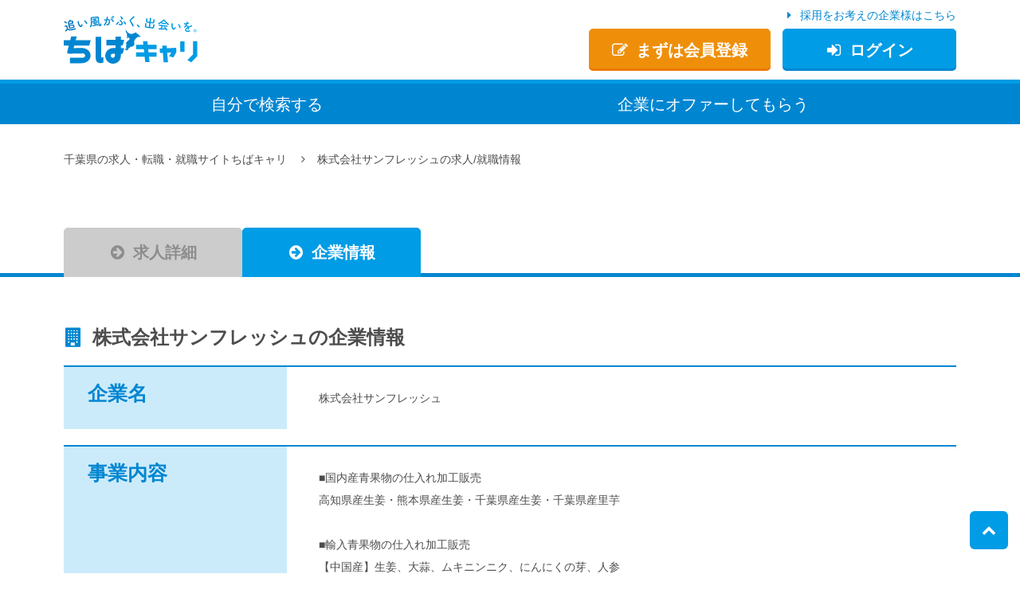

--- FILE ---
content_type: text/html; charset=UTF-8
request_url: https://www.chibacari.com/career/company/detail/?id=10202121&job_id=20222669
body_size: 4126
content:
<!DOCTYPE html>
<html lang="ja" itemscope="itemscope" itemtype="http://schema.org/WebPage">
<head prefix="og: http://ogp.me/ns#">
	<meta charset="UTF-8">
	<meta http-equiv="X-UA-Compatible" content="IE=edge">
	<title itemprop="name">株式会社サンフレッシュの求人/就職情報 | ちばキャリ</title>
	<meta name="description" content="千葉県の求人・転職・就職サイトちばキャリは千葉県の求人サイト。千葉県内の就職・転職・求人情報をお届けしています。千葉市・船橋市・柏市・松戸市を始めとする千葉の雇用情報が満載。お仕事探しにご活用ください。" itemprop="description">
	<meta name="keywords" content="株式会社サンフレッシュ,求人,千葉,求人,転職,就職,採用,仕事">
	<meta name="apple-mobile-web-app-title" content="ちばキャリ">
	<meta name="format-detection" content="telephone=no">
	<meta name="viewport" content="width=device-width, initial-scale=1, shrink-to-fit=no">

	<meta property="og:title" content="株式会社サンフレッシュの求人/就職情報">
				<meta property="og:description" content="千葉県の求人・転職・就職サイトちばキャリは千葉県の求人サイト。千葉県内の就職・転職・求人情報をお届けしています。千葉市・船橋市・柏市・松戸市を始めとする千葉の雇用情報が満載。お仕事探しにご活用ください。">
		<meta property="og:type" content="article">
	<meta property="og:image" content="https://www.chibacari.com/career/assets/img/og_image.png" itemprop="image">
	<meta property="og:site_name" content="千葉県の求人・転職・就職サイトちばキャリ">
	<meta property="og:url" content="https://www.chibacari.com/career/company/detail/?id=10202121&job_id=20222669">

	<link rel="apple-touch-icon" href="/career/assets/img/apple-touch-icon.png">
	<link rel="shortcut icon" href="/career/favicon.ico">
	<link rel="alternate" media="handheld" href="/career/company/detail/?id=10202121&job_id=20222669">
	<link rel="canonical" href="https://www.chibacari.com/career/company/detail/?id=10202121" itemprop="url">


	<!-- === stylesheet === -->
		<link type="text/css" rel="stylesheet" href="/career/assets/css/common.css?1754252006" />
		<link type="text/css" rel="stylesheet" href="/career/assets/css/chibacari.css?1760575166" />



<script>
window.dataLayer = window.dataLayer || [];
dataLayer.push({
	login_status :  undefined,
	user_id : null,
	user_profile_career : false,
	user_profile_education : false,
	user_profile_license : false,
	user_profile_pr : false,
	user_profile_request_1 : null,
	user_profile_request_2 : null,
	user_profile_request_3 : null,
	mailmagazine_settings : false,
	staff_id : null,
	staff_company_name : null,
	company_id : 10202121,
	company_name : "株式会社サンフレッシュ",
	company_industry_category : "商社",
});
</script>

<!-- Google Tag Manager -->
<script>(function(w,d,s,l,i){w[l]=w[l]||[];w[l].push({'gtm.start':
new Date().getTime(),event:'gtm.js'});var f=d.getElementsByTagName(s)[0],
j=d.createElement(s),dl=l!='dataLayer'?'&l='+l:'';j.async=true;j.src=
'https://www.googletagmanager.com/gtm.js?id='+i+dl;f.parentNode.insertBefore(j,f);
})(window,document,'script','dataLayer','GTM-M6G39GP');</script>
<!-- End Google Tag Manager -->

</head>




<body class="job-detail job-detail-static">
<!-- Google Tag Manager (noscript) -->
<noscript><iframe src="https://www.googletagmanager.com/ns.html?id=GTM-M6G39GP"
height="0" width="0" style="display:none;visibility:hidden"></iframe></noscript>
<!-- End Google Tag Manager (noscript) -->
<header class="navbar navbar-light">
	<div class="container">
		<div class="navbar-header">
			<button class="btn btn-primary navbar-toggle hidden-md-up" type="button" data-toggle="collapse" data-target="#header-nav"><span class="fa fa-bars"></span>メニュー</button>
			<div class="header-logo"><a href="/career/"><img src="/career/assets/img/common/logo_202408.svg" alt="千葉県の求人・転職・就職サイトちばキャリ" height="60"></a></div>
		</div>
		<nav class="header-nav1">
			<ul class="nav navbar-nav">
					<li><a href="/career/user/register/" class="btn btn-warning btn-xlg"><span class="fa fa-pencil-square-o"></span>まずは会員登録</a></li>
				<li><a href="/career/user/" class="btn btn-primary btn-xlg"><span class="fa fa-sign-in"></span>ログイン</a></li>
				</ul>
		</nav>
		<div class="header-link"><a href="/saiyo/"><span class="fa fa-caret-right"></span>採用をお考えの企業様はこちら</a></div>
	</div>


	<nav class="collapse navbar-toggleable-sm header-nav2" id="header-nav">
		<div class="container">
			<ul class="nav navbar-nav">
				<li><a href="/career/job/">自分で検索<span class="hidden-md-down">する</span></a></li>
				<li><a href="https://offerkul.com/chiba/">企業<span class="hidden-md-down">に</span>オファー<span class="hidden-md-down">してもらう</span></a></li>
			</ul>
		</div>
	</nav>
</header>
<div class="container job-contents">
	<div class="breadcrumb-header hidden-sm-down">
				<ul itemscope itemtype="http://schema.org/BreadcrumbList">
			<li itemprop="itemListElement" itemscope itemtype="http://schema.org/ListItem">
				<a href="/career/" itemprop="item"><span itemprop="name">千葉県の求人・転職・就職サイトちばキャリ</span></a>
				<meta itemprop="position" content="1">
			</li>
			<li itemprop="itemListElement" itemscope itemtype="http://schema.org/ListItem">
				<a href="/career/company/detail/?id=10202121&job_id=20222669" itemprop="item"><span itemprop="name">株式会社サンフレッシュの求人/就職情報</span></a>
				<meta itemprop="position" content="2">
			</li>
		</ul>
	<!-- / .breadcrumb-header --></div>

	<ul id="nav-tabs-nav-top" class="nav nav-tabs lp-nav-tabs-top nav-tabs-tooltip-top" role="tablist">
		<li class="nav-item">
			<a href="/career/job/detail/?id=20222669#job" class="nav-link"><span class="fa fa-arrow-circle-right"></span>求人詳細</a>
					</li>
		<li class="nav-item"><a href="#" class="nav-link active"><span class="fa fa-arrow-circle-right"></span>企業情報</a></li>
	</ul>
<!-- / .container --></div>




<div class="container job-contents">






	<div id="company">
		<h3 class="head"><span class="fa fa-building"></span>株式会社サンフレッシュの企業情報</h3>
		<table class="table job-table">
			<tbody>

				<tr>
					<th><h4>企業名</h4></th>
					<td class="company-name">
						<div class="clearfix">
							<p>株式会社サンフレッシュ</p>
						</div>
					</td>
				</tr>

					<tr>
					<th><h4>事業内容</h4></th>
					<td>■国内産青果物の仕入れ加工販売<br />
高知県産生姜・熊本県産生姜・千葉県産生姜・千葉県産里芋<br />
<br />
■輸入青果物の仕入れ加工販売<br />
【中国産】生姜、大蒜、ムキニンニク、にんにくの芽、人参<br />
【タイ産】生姜<br />
<br />
■生姜・大蒜等の一次加工・販売および受託加工</td>
				</tr>
	
					<tr>
					<th><h4>設立</h4></th>
					<td>2004年10月20日</td>
				</tr>
	
					<tr>
					<th><h4>代表者名</h4></th>
					<td>代表取締役　吉田　薫</td>
				</tr>
	
					<tr>
					<th><h4>資本金</h4></th>
					<td>1,000万円</td>
				</tr>
	
	
					<tr>
					<th><h4>従業員数</h4></th>
					<td>38名（パート含む）</td>
				</tr>
	
							<tr>
							<th><h4>事業所</h4></th>
							<td>
										【本社および成田工場】千葉県成田市飯仲45番地 成田公津の杜市場内<br />
【富里工場】千葉県富里市十倉185-363<br />
							</td>
						</tr>
	
							<tr>
					<th><h4>業種</h4></th>
					<td>商社</td>
				</tr>
	
	
					<tr>
					<th><h4>HP 1</h4></th>
					<td><a href="http://www.3fresh.co.jp" target="_blank">http://www.3fresh.co.jp</a></td>
				</tr>
	
	
	
			</tbody>
		</table>
	<!-- / #company --></div>

	<section class="job-company-job">
		<h3 class="head ico"><span class="fa fa-list-alt"></span>この企業の求人</h3>
		<div class="row">
	
																		

			<div class="col-xs-12 col-md-4">
				<a href="/career/job/detail/?id=20229353">
					<dl>
						<dt>
									<img src="/career/job2photo/image/?id=20229353&amp;index=0&amp;pattern=1" alt="EC事業部の受注担当スタッフ" width="75" class="no-img">
								</dt>
						<dd>EC事業部の受注担当スタッフ</dd>
					</dl>
				</a>
			<!-- / .col --></div>
	
																		

			<div class="col-xs-12 col-md-4">
				<a href="/career/job/detail/?id=20229352">
					<dl>
						<dt>
									<img src="/career/job2photo/image/?id=20229352&amp;index=0&amp;pattern=1" alt="EC事業部の運営スタッフ（マネージャー候補）" width="75" class="no-img">
								</dt>
						<dd>EC事業部の運営スタッフ（マネージャー候補）</dd>
					</dl>
				</a>
			<!-- / .col --></div>
	
																		

			<div class="col-xs-12 col-md-4">
				<a href="/career/job/detail/?id=20229351">
					<dl>
						<dt>
									<img src="/career/job2photo/image/?id=20229351&amp;index=0&amp;pattern=1" alt="営業スタッフ（部門長候補）" width="75" class="no-img">
								</dt>
						<dd>営業スタッフ（部門長候補）</dd>
					</dl>
				</a>
			<!-- / .col --></div>
			</div>
	<!-- / .job-company-job --></section>

<!-- / .container --></div>

<footer class="footer">

	<div class="footer-title">
		<div class="container">
		<ul itemscope itemtype="http://schema.org/BreadcrumbList">
			<li itemprop="itemListElement" itemscope itemtype="http://schema.org/ListItem">
				<a href="/career/" itemprop="item"><span itemprop="name">千葉県の求人・転職・就職サイトちばキャリ</span></a>
				<meta itemprop="position" content="1">
			</li>
			<li itemprop="itemListElement" itemscope itemtype="http://schema.org/ListItem">
				<a href="/career/company/detail/?id=10202121&job_id=20222669" itemprop="item"><span itemprop="name">株式会社サンフレッシュの求人/就職情報</span></a>
				<meta itemprop="position" content="2">
			</li>
		</ul>
		</div>
	<!-- / .footer-title --></div>

	<div class="footer-link">
		<div class="container">
			<ul>
				<li><a href="/career/"><span class="fa fa-caret-right"></span>ホーム</a></li>
				<li><a href="/career/job/"><span class="fa fa-caret-right"></span>求人検索</a></li>
				<li><a href="/career/user/"><span class="fa fa-caret-right"></span>マイページ</a></li>
				<li><a href="https://chibacaricorp.com/" target="_blank" rel="noopener"><span class="fa fa-caret-right"></span>会社概要</a></li>
				<li><a href="/privacy/"><span class="fa fa-caret-right"></span>個人情報保護方針<span class="hidden-xs-down">と個人情報の取り扱いについて</span></a></li>
				<li><a href="/career/rule/"><span class="fa fa-caret-right"></span>利用規約</span></a></li>
				<li><a href="/policy/"><span class="fa fa-caret-right"></span>広告掲載ポリシー</a></li>
				<li><a href="/saiyo/"><span class="fa fa-caret-right"></span>採用をお考えの企業様はこちら</a></li>
				<li><a href="https://www.chibacari.com/saiyo/contact"><span class="fa fa-caret-right"></span>広告掲載お問い合わせ</a></li>
				<li><a href="https://tayori.com/q/chibacari-faq/"><span class="fa fa-caret-right"></span>その他のお問い合わせ</a></li>
				<li><a href="/sitemap/"><span class="fa fa-caret-right"></span>サイトマップ</a></li>
				<li><a href="/career/staff/"><span class="fa fa-caret-right"></span>ご利用企業様はこちら</a></li>
			</ul>
		<!-- / .container --></div>
	<!-- / .footer-title --></div>

	<div class="footer-copy">
		<div class="container">
			<div class="footer-pagetop"><a href="#"><span class="fa fa-chevron-up"></span></a></div>
			<div class="privacymark"><a href="https://privacymark.jp/"><img src="/career/assets/img/common/privacymark_21000895_06_jp.png" alt="" width="60"></a></div>
			<div class="logo"><img src="/career/assets/img/common/logo_202408.svg" alt="千葉県の求人・転職・就職サイトちばキャリ" height="60"></div>
			<div class="copyright">
				<small>&copy; 2013 - 2026 chibacari CO.,LTD.</small>
				<p class="hidden-sm-down">このサイトに記載されている情報の無断転載を禁じます。</p>
			</div>
		</div>
	<!-- / .footer-copy --></div>

</footer>


<div id="fb-root"></div>
<script>(function(d, s, id) {
	var js, fjs = d.getElementsByTagName(s)[0];
	if (d.getElementById(id)) return;
	js = d.createElement(s); js.id = id;
	js.src = "//connect.facebook.net/ja_JP/sdk.js#xfbml=1&version=v2.8";
	fjs.parentNode.insertBefore(js, fjs);
}(document, 'script', 'facebook-jssdk'));</script>
	<script type="text/javascript" src="/career/assets/js/jquery.min.js?1507017491"></script>
	<script type="text/javascript" src="/career/assets/js/vendor/tether.min.js?1507017491"></script>
	<script type="text/javascript" src="/career/assets/js/vendor/bootstrap.min.js?1507017491"></script>
	<script type="text/javascript" src="/career/assets/js/common.js?1754252006"></script>
<script src="//statics.a8.net/a8sales/a8sales.js"></script>

<script src="https://sales-crowd.jp/js/UrlAccessApi.js" id="sc_api" data-token="467679447280966"></script>

<script>
(function(w,d,url,a,s,e){
w[a]= (w[a]||[]);
s = d.getElementsByTagName('script')[0];e = d.createElement('script');e.src=url;e.async=1;s.parentNode.insertBefore(e,s);
})(window,document,'//ec-concier.com/ff4935af9536da19/analytics.js','ara');
ara.push(['init', 'ff4935af9536da19']);
</script>

<script defer src="https://static.cloudflareinsights.com/beacon.min.js/vcd15cbe7772f49c399c6a5babf22c1241717689176015" integrity="sha512-ZpsOmlRQV6y907TI0dKBHq9Md29nnaEIPlkf84rnaERnq6zvWvPUqr2ft8M1aS28oN72PdrCzSjY4U6VaAw1EQ==" data-cf-beacon='{"version":"2024.11.0","token":"40d465c8ae8143158ee2afb900a2e1e7","r":1,"server_timing":{"name":{"cfCacheStatus":true,"cfEdge":true,"cfExtPri":true,"cfL4":true,"cfOrigin":true,"cfSpeedBrain":true},"location_startswith":null}}' crossorigin="anonymous"></script>
</body>
</html>


--- FILE ---
content_type: text/javascript; charset=utf-8
request_url: https://ec-concier.com/collect?d=eNp1kc9uEzEQxl8l8oFTtH_cbtJEqhBSKUpFAFFUBJeVs_buuuxmje3sKpQcEoszJy6cWgGXClAjVFWqKl7GTeAxmE1TJA7c5vvNN-OZ8RGiRBPUPUKKU9RFcbzZ2QhI3Ak2WpT4HdREo1ViK78_xl7CBsNgryf2n_XyvTcZ1ylrvwiKRw8iMCqmVk2GoyxrIlGu6p7v3hO7r2nPezVQ_QOxkz0ZvTzgvYdB2o6eFn0CdUIWGpyp1kKBTAtVy6qqnCjlAxIRyZ2oyOtRZAYZFwhj0gUmyHDsUqYJz9y6E5EkV2C5y-m272EP-9i_c1gMQtCgMG616pViSRJwQXSoSghK7Due0wLNSh3qsWAABUmYU3JWAdZcZzVbHp8urt5fX3389fmnnZ1b88OaD9Z8tcbY2YU1X-z0-3I-u768dBdn89_Ti6V5tzieN9427PTETs_s7Js1n6w5hZ6SxUxKJm8GqR8KU8aTFJZvY29NKk51iro-3vKaq4n-erAXbK7RPyY4jg6F5BG7_QlNkvVONzqM4L8nTcSpvEWUlVAQFvXt-iRqPN5Hk_8eQ9EcdWOSKTb5A3ni0JI&callback=_ARA_F22h47OoVYFvLcG9jXoVulKzJ026tIRp
body_size: 148
content:
/**/_ARA_F22h47OoVYFvLcG9jXoVulKzJ026tIRp({"action_queue":{},"page_crawl":true,"user":{"session_id":"1cf14ab0cc1d41998c6e7a373ee1a506_1769062810"}})